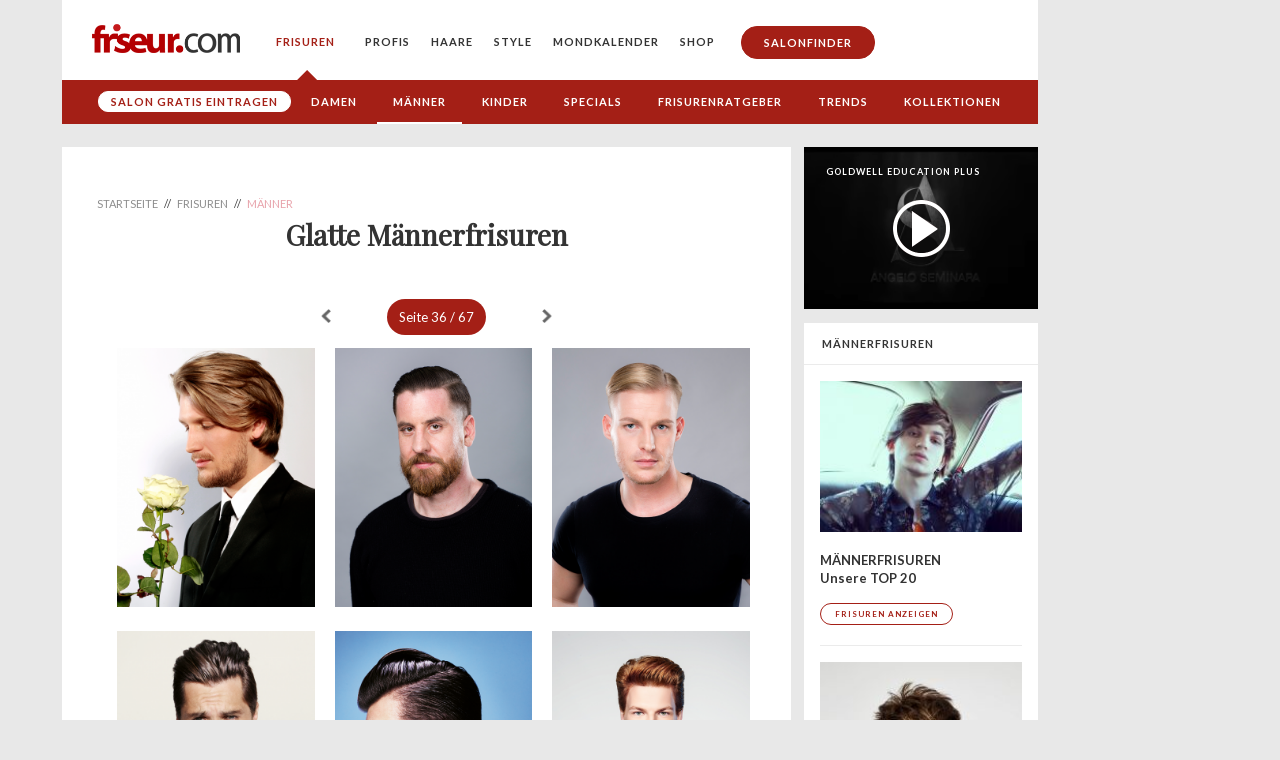

--- FILE ---
content_type: text/html; charset=utf-8
request_url: https://www.friseur.com/frisuren/maenner/glatt?page=35
body_size: 12123
content:
<!DOCTYPE html>
<html class="no-js" lang="de-DE">
  <head>
    <meta charset="utf-8">
    <meta http-equiv="X-UA-Compatible" content="IE=Edge" />

    <meta name="MobileOptimized" content="width">
    <meta name="HandheldFriendly" content="true">
    <meta name="viewport" content="width=device-width, initial-scale=1">
    <meta http-equiv="cleartype" content="on">

    <title>Glatte Männerfrisuren | Friseur.com</title>
    
    <meta http-equiv="Content-Type" content="text/html; charset=utf-8" />
<meta name="description" content="Glatte Frisuren für Männer - In unseren Gallerien finden Sie die passende Frisur für jede Situation ➤ jetzt glatte Frisuren für Männer ansehen!" />
<meta property="og:title" content="Glatte Männerfrisuren" />
<meta name="robots" content="follow,noindex" data-origin="combinated_hairstyle" />
<link rel="prev" href="https://www.friseur.com/frisuren/maenner/glatt?page=34" />
<link rel="next" href="https://www.friseur.com/frisuren/maenner/glatt?page=36" />
<meta property="og:image" content="https://www.friseur.com/sites/default/files/styles/gallery_json_new/public/trends/creuzberg-32545.png?itok=gWQMqobv" />
<meta property="og:image" content="https://www.friseur.com/sites/default/files/styles/gallery_json_new/public/trends/smart-casual-32480.png?itok=M1f4FvWg" />
<meta property="og:image" content="https://www.friseur.com/sites/default/files/styles/gallery_json_new/public/trends/smart-casual-32479.png?itok=VJhpHXf6" />
<meta property="og:image" content="https://www.friseur.com/sites/default/files/styles/gallery_json_new/public/trends/future-wave-32379.png?itok=UFeyBYhG" />
<meta property="og:image" content="https://www.friseur.com/sites/default/files/styles/gallery_json_new/public/trends/urban-sports-32368.png?itok=Nrn5DoIh" />
<meta property="og:image" content="https://www.friseur.com/sites/default/files/styles/gallery_json_new/public/trends/i-am/male-32229.png?itok=WahD2K21" />
<link rel="shortcut icon" href="https://www.friseur.com/sites/all/themes/friseur/favicon.ico" type="image/vnd.microsoft.icon" />
<meta name="generator" content="Drupal 7 (http://drupal.org)" />
<meta property="og:site_name" content="Friseur.com" />
<meta property="og:type" content="article" />
<script>
dataLayer = [{  'content-id': 'frisuren/maenner/glatt/35',  'content-group': 'frisuren/maenner/glatt',  'section': 'galerie_alt',  'professionals': '0',  'viewmode': 'live',  'ads': 'true'  }];
</script>

            <script type="text/javascript" async src="//storage.googleapis.com/adtags/friseur/QMAX_friseur.com_async.js"></script>
    
            <!-- Google Tag Manager -->
        <script>(function(w,d,s,l,i){w[l]=w[l]||[];w[l].push({'gtm.start':
        new Date().getTime(),event:'gtm.js'});var f=d.getElementsByTagName(s)[0],
        j=d.createElement(s),dl=l!='dataLayer'?'&l='+l:'';j.async=true;j.src=
        'https://www.googletagmanager.com/gtm.js?id='+i+dl;f.parentNode.insertBefore(j,f);
        })(window,document,'script','dataLayer','GTM-W7T25M');</script>
        <!-- End Google Tag Manager -->
    
    <link type="text/css" rel="stylesheet" href="https://www.friseur.com/sites/default/files/css/css_7I9hJ4muDBzFjzmHlpPU8DNrUPosifDIEzfVdJGjAK4.css" media="all" />
    
    

    <!--[if lt IE 9]>
      <script src="https://www.friseur.com/sites/all/themes/friseur/js/respond.min.js"></script>
    <![endif]-->
    
    <link rel="apple-touch-icon" href="/apple-touch-icon.png"/>
 
            <!-- Neue Mobile Formate 5.10.2015 -->
        <!-- Neue Formate 16.08.2018 -->
                        
        <!-- New publisher brandnation 2025-08-11 -->
        <script async src="https://pagead2.googlesyndication.com/pagead/js/adsbygoogle.js?client=ca-pub-2028847980550079" crossorigin="anonymous"></script>

    
    <meta property="og:type" content="website" />
    <meta property="fb:pages" content="126000277416658" />

  </head>
  <body class="html not-front not-logged-in no-sidebars page-frisuren page-frisuren-maenner page-frisuren-maenner-glatt children-as-content-blocks-page menu-level-3 combinated-hairstyle-page" >
    
            <!-- Google Tag Manager (noscript) -->
        <noscript><iframe src="https://www.googletagmanager.com/ns.html?id=GTM-W7T25M"
        height="0" width="0" style="display:none;visibility:hidden"></iframe></noscript>
        <!-- End Google Tag Manager (noscript) -->
    
        
<style>
    
  .main-content p + pre {
    margin-top: -20px;
    margin-bottom: 24px;
    font-size: 14px;
    font-family: Lato;
  }


  .page-frisuren .main-content #block-system-main .gallery ul li::before,
  .page-frisuren .main-content #block-system-main ul.pager li::before {
    display: none;
  }
  
  .salondirectory .salonfinder-list-item .details-column .office-hours .oh-current-wrapper {
    display: inline-block;
  }

  .salondirectory .salonfinder-list-item .details-column .office-hours .oh-current-wrapper .oh-current-open {
    display: none;
  }

  .salondirectory .salonfinder-list-item .details-column .office-hours .oh-current-wrapper .oh-current-closed {
    display: inline-block;
  }

  .salondirectory .salonfinder-list-item .details-column .office-hours.is-open .oh-current-wrapper .oh-current-open {
    display: inline-block;
  }

  .salondirectory .salonfinder-list-item .details-column .office-hours.is-open .oh-display .oh-display-label {
    display: none;
  }



  .salondirectory .salonfinder-list-item .details-column .office-hours.is-open .oh-current-wrapper .oh-current-closed {
    display: none;
  }

  p.image-center {

  }

  p.image-center img {
    width: 80%;
    max-width: 400px;
    margin: 0 auto;
    display: block;
  }

  p.image-center + .imagecaption {
    margin: 0 auto;
    margin-top: -12px; 
    margin-bottom: 36px; 
    width: 80%;
    max-width: 400px;
    text-align: center;
    line-height: 1.4;
  }

  section.billboard {
    display: block;
  }
  
  @media all and (max-width: 699px) {
    section.billboard {
      height: 300px;
    }
  }



  body.consent-no .adsbygoogle {
    display: none !important;
  }

  body .custom-user-info {
    display: none;
  }

  body.consent-no .custom-user-info {
    display: block;
  }

  #node-49512 .field-name-body p {
    text-align: justify;
  }

  p sup {
    font-size: 0.7em;
    top: -0.5em;
    position: relative;
  }



  .node-type-top-salon-city .office-hours {
    font-size: 14px;
      line-height: 18px;
      margin-bottom: 24px;
    font-family: Lato;
    color: #333;
  }

  .node-type-top-salon-city .oh-display {
    display: block;
    margin-bottom: 2px;
  }

  .node-type-top-salon-city .oh-display-times,
  .node-type-top-salon-city .oh-display-label {
    display: inline-block;
  }

  @media (min-width: 800px) {
     .node-type-top-salon-city .main-content .text-wrapper {
      padding-left: 35px;
      padding-right: 35px;
      display: flex;
      justify-content: space-between;
    }

    .node-type-top-salon-city .main-content .text-wrapper > div {
      flex: 0 0 30%;
      padding-left: 0;
      padding-right: 0;
    }

    .node-type-top-salon-city .main-content .text-wrapper > p {
      flex: 0 0 60%;
      padding-left: 0;
      padding-right: 0;
    }
  }

  @media all and (max-width: 991px) {
    /*.language-switcher {
      opacity: 1;
      visibility: visible;
      position: absolute;
      top: 4px;
      right: 10px;
      background: transparent;
      height: 100%;
    }

    header {
      position: relative;
    }*/

    header nav > ul > li:last-child {
      padding-bottom: 10px;
    }

    header nav.language-switcher > ul > li > a {
      font-size: 12px;
    }

    header nav.language-switcher > ul {
      display: flex;
      align-items: center;
      flex-wrap: wrap;
      max-width: 165px;
      justify-content: center;
      margin: 0 auto;
      padding-bottom: 20px;
    }

    header nav.language-switcher > ul > li > a {
      border: none;
      padding: 8px;
      margin: 0;
      line-height: 1;
    }

    header nav.language-switcher > ul > li:last-child {
      padding-bottom: 0;
    }
  }

  @media all and (max-width: 385px) {
    .language-switcher {
    }

    header nav.language-switcher > ul > li > a {
      padding: 7px;
    }
  }


@media all and (min-width: 992px) {

  .language-switcher {
    position: relative;
  }

  .language-switcher .menu {
    list-style-type: none;
    margin: 0;
    padding: 0;
    border-radius: 5px;
    position: absolute;
    top: 25px;
    right: 20px;
    z-index: 10;
    overflow: hidden;
    padding-top: 33px;
  }

  .language-switcher .menu li {
    padding: 0;
    transition: background-color 0.3s ease, max-height 0.3s ease-in-out, padding 0.3s ease-in-out;
    overflow: hidden;
    opacity: 0;
    pointer-events: none;
  }

  .language-switcher .menu li.active a {
    color: #a41f16;
  }

  .language-switcher .menu li.active {
  /*  background-color: #f2f2f2;*/
    opacity: 1;
    pointer-events: auto;
    top: 0;
    position: absolute;
    width: 100%;
  }

  .language-switcher .menu li:hover {
    background-color: #f2f2f2;
  }

  .language-switcher .menu li a {
    position: static !important;
    text-decoration: none;
    color: #333;
    transition: color 0.3s ease;
    padding: 10px 20px;
  }

  .language-switcher .menu li a:after {
    display: none !important;
  }

  .language-switcher .menu li a:hover {
    color: #a41f16;
  }

  .language-switcher:hover .menu {
    background-color: #fff;
    box-shadow: 0 4px 8px rgba(0, 0, 0, 0.1);
  }


  .language-switcher:hover .menu li {
    opacity: 1;
    pointer-events: auto;
  }

  @keyframes fadeIn {
    from {
      opacity: 0;
    }
    to {
      opacity: 1;
    }
  }

}




  #node-27330 table td {
    padding: 4px;
    border:  1px solid blacK;
  }

  #node-27330 table tr:first-child td {
    font-weight: bold;
  }


  .no-ads #billboard {
    display: none;
  }

  
</style>



<div id="ip_page_wrapper">
  <div id="ip_content_wrapper">
      
    <!--<div class="publisher-top">
        <div id="leaderboard" class="leaderboard">-->
          	<div id='adslot-leaderboard_1' class='adslot adslot-leaderboard'></div>        <!--</div>
    </div>-->

    <div class="publisher-page-wrapper">
      
      <div class="page-wrapper with-subnav without-subnav-level-3">

          <header>
              <div class="nav-trigger">
                <div class="nav-trigger-1"></div>
                <div class="nav-trigger-2"></div>
              </div>
              <a href="/" class="logo"><img src="/sites/all/themes/friseur/build/img/fc-logo.png"/></a>
              
              	<nav>
	<ul class="menu"><li class="expanded active-trail menu-mlid-3493"><a href="/frisuren" title="Unsere TOP 30 Frisuren" class="active-trail">Frisuren</a><ul class="menu"><li class="first leaf menu-mlid-4145"><a href="/salonfinder?source=mainmenu-fri" class="salon-eintragen-menu">Salon gratis eintragen</a></li>
<li class="leaf has-children menu-mlid-3793"><a href="/frisuren/damen" title="Unsere TOP 25 Damenfrisuren | Platz %P">Damen</a></li>
<li class="leaf has-children active-trail menu-mlid-3458"><a href="/frisuren/maenner" title="Unsere TOP 20 Männerfrisuren | Platz %P" class="active-trail">Männer</a></li>
<li class="leaf has-children menu-mlid-3429"><a href="/frisuren/kinder" title="Kinderfrisuren">Kinder</a></li>
<li class="leaf has-children menu-mlid-3448"><a href="/frisuren/specials" title="Specials">Specials</a></li>
<li class="leaf has-children menu-mlid-1882"><a href="/kostenloser-frisurentest-welche-frisur-passt-zu-mir.html" title="Welche Frisur passt zu mir?">Frisurenratgeber</a></li>
<li class="leaf has-children menu-mlid-3432"><a href="/frisuren/trendfrisuren" title="Unsere TOP 25 Trendfrisuren">Trends</a></li>
<li class="last leaf menu-mlid-3549"><a href="/frisuren/kollektionen">Kollektionen</a></li>
</ul></li>
<li class="collapsed menu-mlid-1617"><a href="/fuer-friseure.html" class="for-professionals">Profis</a></li>
<li class="collapsed menu-mlid-1653"><a href="/rund-ums-haar.html">Haare</a></li>
<li class="collapsed menu-mlid-4108"><a href="/style.html">Style</a></li>
<li class="collapsed menu-mlid-1396"><a href="/mondkalender.html">Mondkalender</a></li>
<li class="leaf menu-mlid-4951"><a href="https://www.friseur.com/c/shop">Shop</a></li>
<li class="last leaf menu-mlid-1598"><a href="/friseure" onClick="dataLayer.push({  'event': 'tracking-interne-verlinkung',  'interne-verlinkung-category': 'salonfinder',  'interne-verlinkung-action': 'header',  'interne-verlinkung-label': 'https://www.friseur.com/friseure' });" class="salonfinder highlight">Salonfinder</a></li>
</ul></nav>          </header>
                      
                        <section class="subnav">
                  <nav>
                      	<nav>
	<ul class="menu"><li class="first leaf menu-mlid-4145"><a href="/salonfinder?source=mainmenu-fri" class="salon-eintragen-menu">Salon gratis eintragen</a></li>
<li class="leaf has-children menu-mlid-3793"><a href="/frisuren/damen" title="Unsere TOP 25 Damenfrisuren | Platz %P">Damen</a></li>
<li class="leaf has-children active-trail menu-mlid-3458"><a href="/frisuren/maenner" title="Unsere TOP 20 Männerfrisuren | Platz %P" class="active-trail">Männer</a></li>
<li class="leaf has-children menu-mlid-3429"><a href="/frisuren/kinder" title="Kinderfrisuren">Kinder</a></li>
<li class="leaf has-children menu-mlid-3448"><a href="/frisuren/specials" title="Specials">Specials</a></li>
<li class="leaf has-children menu-mlid-1882"><a href="/kostenloser-frisurentest-welche-frisur-passt-zu-mir.html" title="Welche Frisur passt zu mir?">Frisurenratgeber</a></li>
<li class="leaf has-children menu-mlid-3432"><a href="/frisuren/trendfrisuren" title="Unsere TOP 25 Trendfrisuren">Trends</a></li>
<li class="last leaf menu-mlid-3549"><a href="/frisuren/kollektionen">Kollektionen</a></li>
</ul></nav>                  </nav>
              </section>
                    

          <section>
                        </section>

                      <section id="billboard" class="billboard">
                	<div id='adslot-billboard_1' class='adslot adslot-billboard'>
      <!-- Beginning Async AdSlot 2 for Ad unit Friseur_GmbH/friseur.com/bs_unten/pos1  ### size:  [[728,90],[970,90],[970,250],[800,250],[900,250],[320,50],[320,75],[320,75],[320,100],[320,150],'fluid'] -->
      <!-- Adslot's refresh function: googletag.pubads().refresh([gptadslots[2]]) -->
      <div class='adslot-qm' id='div-gpt-ad-364310162361713456-2'>
      </div>
      <!-- End AdSlot 2 -->
        </div>            </section>
          
                        <div class="pre-content-ad">
                  	<div id='pre-content-ad' class='banner banner-pre-content-ad'></div>              </div>
          
          
          
          <section>
                                  </section>

          
            <section class="primary-content">
              <div class="main-column">
                
                                                              
                      <div id="leaderboard_content" class="leaderboard_content"></div>
                      <div class="main-content">     
                          

                        <div class="breadcrumb" itemscope itemtype="http://schema.org/BreadcrumbList"><span itemprop="itemListElement" itemscope itemtype="http://schema.org/ListItem"><a itemprop="item" href="/"><span itemprop="name">Startseite</span><span itemprop="position" content="1"/></a></span> // <span itemprop="itemListElement" itemscope itemtype="http://schema.org/ListItem"><a itemprop="item" href="/frisuren" title="Unsere TOP 30 Frisuren"><span itemprop="name">Frisuren</span><span itemprop="position" content="2"/></a></span> // <span itemprop="itemListElement" itemscope itemtype="http://schema.org/ListItem"><a itemprop="item" href="/frisuren/maenner" title="Unsere TOP 20 Männerfrisuren | Platz %P"><span itemprop="name">Männer</span><span itemprop="position" content="3"/></a></span></div>                        
                        <h1>Glatte Männerfrisuren</h1>
                        
                        	<div id="block-system-main" class="block block-system">

      
  <div class="content">
    <div class="detail top-pager"><div class="item-list"><ul class="pager"><li class="pager-previous first"><a href="/frisuren/maenner/glatt?page=34">« zurück</a></li>
<li class="pager-current"><span class='imagelabel'>Seite</span>  36 / 67 </li>
<li class="pager-next last"><a href="/frisuren/maenner/glatt?page=36">weiter »</a></li>
</ul></div></div><div class="gallery module"><div class="item-list"><ul class="images"><li class="first"><a href="/frisuren/maenner/glatt/detail?page=210#content" class="view"><div class="field-content"><img class="nid-32545" src="https://www.friseur.com/sites/default/files/styles/gallery_preview_4/public/trends/creuzberg-32545.png?itok=6iFErrWS" alt="" title=""/></div><span class="zoom"></span></a></li>
<li><a href="/frisuren/maenner/glatt/detail?page=211#content" class="view"><div class="field-content"><img class="nid-32480" src="https://www.friseur.com/sites/default/files/styles/gallery_preview_4/public/trends/smart-casual-32480.png?itok=Iui2i65S" alt="" title=""/></div><span class="zoom"></span></a></li>
<li><a href="/frisuren/maenner/glatt/detail?page=212#content" class="view"><div class="field-content"><img class="nid-32479" src="https://www.friseur.com/sites/default/files/styles/gallery_preview_4/public/trends/smart-casual-32479.png?itok=a-YYHG-g" alt="" title=""/></div><span class="zoom"></span></a></li>
<li><a href="/frisuren/maenner/glatt/detail?page=213#content" class="view"><div class="field-content"><img class="nid-32379" src="https://www.friseur.com/sites/default/files/styles/gallery_preview_4/public/trends/future-wave-32379.png?itok=DxTuF7_G" alt="" title=""/></div><span class="zoom"></span></a></li>
<li><a href="/frisuren/maenner/glatt/detail?page=214#content" class="view"><div class="field-content"><img class="nid-32368" src="https://www.friseur.com/sites/default/files/styles/gallery_preview_4/public/trends/urban-sports-32368.png?itok=NgJogHs3" alt="" title=""/></div><span class="zoom"></span></a></li>
<li class="last"><a href="/frisuren/maenner/glatt/detail?page=215#content" class="view"><div class="field-content"><img class="nid-32229" src="https://www.friseur.com/sites/default/files/styles/gallery_preview_4/public/trends/i-am/male-32229.png?itok=_yvZHbME" alt="" title=""/></div><span class="zoom"></span></a></li>
</ul></div></div><div class="item-list"><ul class="pager"><li class="pager-previous first"><a href="/frisuren/maenner/glatt?page=34">« zurück</a></li>
<li class="pager-current"><span class='imagelabel'>Seite</span>  36 / 67 </li>
<li class="pager-next last"><a href="/frisuren/maenner/glatt?page=36">weiter »</a></li>
</ul></div><div class='combinated-hairstyle-category-footer'><div class='combinated-hairstyle-category-text'></div></div>  </div>
</div>
                    </div>
                      


                      

                
                                        <div class="bottom-content-ad" style="margin-bottom: 12px;">
                          	<!-- ad region bottom-content-ad disabled -->                      </div>
                  
                  

                                                              <div class="main-content-2 bottom-content-nl-signup" style="background-color: #b0b7bf; background-size: cover; background-position: bottom right; background-image: url('/sites/all/themes/friseur/newsletter-teaser-2019-10.jpg');">
                            <form action="https://friseur.us9.list-manage.com/subscribe/post?u=73356f0d740cc9f804ed1c274&amp;id=e8282eb98e" method="post" id="mc-embedded-subscribe-form-content" name="mc-embedded-subscribe-form" class="validate" target="_blank" novalidate>
                              <input type="hidden" name="SOURCE" value="inline-artikel frisuren/maenner/glatt"/>
                              <div id="mc_embed_signup_scroll">
                              <h2>Hat Ihnen der Beitrag gefallen?</h2>
                              <p>Dann abonnieren Sie jetzt den Friseur.com Profi-Newsletter.</p>
                              <ul>
                              <li>✓ Newsletter mit wichtigen Tipps für mehr Umsatz</li>
                              <li>✓ Aktuelle Branchen-News und Beauty-Trends</li>
                              <li>✓ Kostenlos und jederzeit abbestellbar</li>
                              </ul>

                          <div class="mc-field-group form-item form-type-textfield">
                            <input type="email" placeholder="Ihre E-Mail-Adresse" value="" name="EMAIL" class="required email" id="mce-EMAIL">
                          </div>

                          <!-- real people should not fill this in and expect good things - do not remove this or risk form bot signups-->
                              <div style="position: absolute; left: -5000px;" aria-hidden="true"><input type="text" name="b_73356f0d740cc9f804ed1c274_e8282eb98e" tabindex="-1" value=""></div>
                              <div class="form-actions"><input type="submit" value="Kostenlosen Newsletter anfordern" name="subscribe" id="mc-embedded-subscribe" class="button form-submit"></div>
                              </div>
                          </form>
                        </div>
                                      
                  
                  
                                        <div class="box-group">
                          <h2>Neu auf Friseur.com</h2>
                          
  <a href="/news/branchen-news/ausgezeichnetes-verantwortungsbewusstsein-great-lengths-spa-benefit-company-als-b"  class="box teaser box-news nid-60011 ">
            <div class="image">
              <img loading="lazy" width="195" height="153" src="https://www.friseur.com/sites/default/files/styles/380x264/public/preview-images/great-lengths_b-corp_neu.png?itok=3a3xRVN7"/>
            </div>
            <div class="text">
              
              <div class="label">Branchen-News</div><div class="text-inner">
                <div class="headline">Ausgezeichnetes Verantwortungsbewusstsein: Great Lengths S.p.A. Benefit Company als B Corp re-zertifiziert</div>
                <p>Abermals erhielt die Great Lengths S.p.A. Benefit Company als einziger Hersteller von Haarverlängerungen eine Auszeichnung als Benefit Corporation. Das gemeinnützige B Lab bestätigt dem Unternehmen diesmal eine noch bessere Punktzahl: Statt bisher 103,0 konnten bei der Re-Zertifizierung 113,9 Punkte erreicht werden. Die B-Corp-Zertifizierung selbst steht bereits für hohe makroethische Standards.</p>
              </div>
              <div class="meta">
                <div class="date">19.01.2026</div>
              </div>
              
            </div>
          </a>
  


  
  <a href="/news/events/gl-clubbing-afterwork-trifft-auf-extensions-exklusives-event-format-fuer-stylistinnen"  class="box teaser box-news nid-60010 ">
            <div class="image">
              <img loading="lazy" width="195" height="153" src="https://www.friseur.com/sites/default/files/styles/380x264/public/preview-images/great-lengths_gl-clubbing.png?itok=-qIUqlTm"/>
            </div>
            <div class="text">
              
              <div class="label">Events</div><div class="text-inner">
                <div class="headline">GL Clubbing: Afterwork trifft auf Extensions - Exklusives Event-Format für StylistInnen</div>
                <p>Mit GL Clubbing schafft Great Lengths eine neue Afterwork-Inspiration, die StylistInnen in die Welt der Extensions eintauchen lässt. In einer entspannten Clubbing-Location verbindet dasFormat Education, Innovation und Community. Bei Look-&-Learn-Live-Sessions zeigen Great Lengths-ExpertInnen die Einarbeitung von Extensions mit Bondings, Tapes und Wefts. Damit eignet sich GL Clubbing ideal für</p>
              </div>
              <div class="meta">
                <div class="date">19.01.2026</div>
              </div>
              
            </div>
          </a>
  


  
  <a href="/news/produkt-news/wella-professionals-praesentiert-color-xpress-shading-color-xpress-2in1-service"  class="box teaser box-news nid-60009 ">
            <div class="image">
              <img loading="lazy" width="195" height="153" src="https://www.friseur.com/sites/default/files/styles/380x264/public/preview-images/tmpimageup_p4yakf.jpg?itok=NsyWVDRq"/>
            </div>
            <div class="text">
              
              <div class="label">Produkt-News</div><div class="text-inner">
                <div class="headline">WELLA PROFESSIONALS PRÄSENTIERT: COLOR XPRESS SHADING & COLOR XPRESS 2IN1 SERVICE – EIN NEUES KAPITEL FÜR EXPRESS-SERVICES 2026</div>
                <p>Als Nr. 1 Salonfarbmarke* setzt Wella Professionals erneut Maßstäbe in Effizienz, Ergebnisqualität und Umsatzpotenzial. Nach dem erfolgreichen Launch von COLOR XPRESS – der Zeitrevolution des Färbens¹ – erweitert die Marke ihr Portfolio nun um zwei neue Services: Den COLOR XPRESS Shading Service, eine speziell für Männer entwickelte Graukaschierung, und den COLOR XPRESS 2in1 Service, der Ansatz</p>
              </div>
              <div class="meta">
                <div class="date">19.01.2026</div>
              </div>
              
            </div>
          </a>
  


                                                  </div>
                  
                  

                                      <div class="box-group">
                      <h2>Top Salons</h2>
                      

  <a href="/die-top-5-friseure-muenchen.html"  class="box teaser box-page nid-44830 ">
            <div class="image">
              <img loading="lazy" width="195" height="153" src="https://www.friseur.com/sites/default/files/styles/380x264/public/fotolia_137175645_munchen.jpg?itok=rsiETicp"/>
            </div>
            <div class="text">
              
              <div class="text-inner">
                <div class="headline">Die Top 5 Friseure in München</div>
                <p>Schnipp Schnapp - Haare ab! Wir präsentieren euch die tollsten Friseure in München.
Oft hat man einfach den Drang zu einer gewissen Veränderung - und wie könnte man diesem Wunsch besser Rechnung tragen, als mit einer total schicken, neuen Trendfrisur! Friseursalons gibt es in München zu Hauf aber welcher ist der richtige? Unsere Liste an Top-Friseuren erleichtert euch die Qual der Wahl.</p>
              </div>
              <div class="meta">
                <div class="date">09.01.2019</div>
              </div>
              
            </div>
          </a>
  
  

  <a href="/top-friseure-frankfurt.html"  class="box teaser box-page nid-44834 ">
            <div class="image">
              <img loading="lazy" width="195" height="153" src="https://www.friseur.com/sites/default/files/styles/380x264/public/frankfurt.jpg?itok=UxND9I1v"/>
            </div>
            <div class="text">
              
              <div class="text-inner">
                <div class="headline">Die Top 3 Friseure in Frankfurt</div>
                <p>Ob chic oder trendy, ob klassisch-elegant oder lässig: An Stil und Styles mangelt es Frankfurt garantiert nicht.</p>
              </div>
              <div class="meta">
                <div class="date">10.01.2019</div>
              </div>
              
            </div>
          </a>
  
  

  <a href="/top-friseure-berlin.html"  class="box teaser box-page nid-44835 ">
            <div class="image">
              <img loading="lazy" width="195" height="153" src="https://www.friseur.com/sites/default/files/styles/380x264/public/berlin.jpg?itok=oz4CZzxc"/>
            </div>
            <div class="text">
              
              <div class="text-inner">
                <div class="headline">Die Top 3 Friseure in Berlin</div>
                <p>Fashion Hauptstadt, neues New York, City of Trends – mit wie vielen Lobesworten hat man Berlin nicht schon überhäuft! Zu Recht, denn in Berlin steppt der Bär und dort spielt die Musik. Auch in haarigen Angelegenheiten hat die Hauptstadt die Nase vorn – mit Salons, in denen Trends geboren werden und wo sich Styles und Stylisten aus der ganzen Welt feiern lassen. Hier findet ihr Salons, die zu den</p>
              </div>
              <div class="meta">
                <div class="date">10.01.2019</div>
              </div>
              
            </div>
          </a>
  
  

  <a href="/top-friseure-duesseldorf.html"  class="box teaser box-page nid-44836 ">
            <div class="image">
              <img loading="lazy" width="195" height="153" src="https://www.friseur.com/sites/default/files/styles/380x264/public/duesseldorf.jpg?itok=P0pIz8kP"/>
            </div>
            <div class="text">
              
              <div class="text-inner">
                <div class="headline">Die Top 3 Friseure in Düsseldorf</div>
                <p>Ob Shopping auf der Kö, Bummeln durch die Altstadt oder unterwegs in einem der angesagten Szeneviertel: So viele unterschiedliche Facetten wie Düsseldorf haben nur wenige Städte Deutschlands! Das Spektrum reicht von elegant bis hip und von hochpreisig bis total ok. Und deshalb findet man in dieser Metropole sowohl anerkannte Größen in Sachen Hair Styling als auch viele trendige Salons, die ihr</p>
              </div>
              <div class="meta">
                <div class="date">10.01.2019</div>
              </div>
              
            </div>
          </a>
  
  

  <a href="/die-top-3-friseure-hamburg.html"  class="box teaser box-page nid-45210 ">
            <div class="image">
              <img loading="lazy" width="195" height="153" src="https://www.friseur.com/sites/default/files/styles/380x264/public/hamburg.jpg?itok=wL4YqSxH"/>
            </div>
            <div class="text">
              
              <div class="text-inner">
                <div class="headline">Die Top 3 Friseure in Hamburg</div>
                <p>Steife Brise im hohen Norden, aber das Haar sitzt! Die besten Friseure Hamburgs</p>
              </div>
              <div class="meta">
                <div class="date">28.02.2019</div>
              </div>
              
            </div>
          </a>
  
  

  <a href="/top-friseure-stuttgart.html"  class="box teaser box-page nid-45248 ">
            <div class="image">
              <img loading="lazy" width="195" height="153" src="https://www.friseur.com/sites/default/files/styles/380x264/public/stuttgart.jpg?itok=6ox6SLez"/>
            </div>
            <div class="text">
              
              <div class="text-inner">
                <div class="headline">Die Top 3 Friseure in Stuttgart</div>
                <p>In Stuttgart kann man alles außer Hochdeutsch? Durchaus möglich. Was Friseure in Stuttgart aber ganz bestimmt beherrschen, ist tolles Hairstyling! Doch auch in Sachen Haareschneiden und gute Beratung haben Stuttgarter Friseure die Nase vorn. Vom Edelcoiffeur in Bestlage bis hin zum kreativen Alleskönner bleiben in keine Wünsche offen, wenn es um Haare und Beauty geht. Unsere Auswahl der Top</p>
              </div>
              <div class="meta">
                <div class="date">11.03.2019</div>
              </div>
              
            </div>
          </a>
  
                      </div>
                  
                
              </div>
              
              
                <div class="sidebar-column">
                  

                  	<div id='sidebar-banner-1' class='banner banner-sidebar-banner-1'></div>                  
                  
                  

                                                            
                                                            
                                    
                                                            <a target="" href="/video/goldwell-education-plus.html" class="box video-small box-video nid-50458 halfheight last">

      <div class="image" style="background-image: url(https://www.friseur.com/sites/default/files/styles/227x162/public/angelo-seminara.png?itok=7EQPi7I2); ">
      </div>
      <div class="text">
        <div class="label">Video</div>
        <div class="text-inner">
          <div class="headline">Goldwell Education Plus</div>
          
        </div>
        
      </div>

    </a>                                       
                  <div class="box teaser-hairstyle "><div class="teaser-headline">Männerfrisuren</div><div class="teaser-content"><a href="/frisuren/maenner" class="teaser-item">
      <div class="teaser-item-image">

        <picture>
          <source media="(min-width: 400px)" srcset="https://www.friseur.com/sites/default/files/styles/195x146a/public/trends/jose-urrutia-travel-2022-49958.png?itok=eDQCSugM 1x, https://www.friseur.com/sites/default/files/styles/390x292a/public/trends/jose-urrutia-travel-2022-49958.png?itok=_l0pCL4I 2x">
          <source srcset="https://www.friseur.com/sites/default/files/styles/150x112a/public/trends/jose-urrutia-travel-2022-49958.png?itok=HItvVJGF 1x, https://www.friseur.com/sites/default/files/styles/300x224a/public/trends/jose-urrutia-travel-2022-49958.png?itok=I4sBfP0U 2x">
          <img loading="lazy" width="195" height="153" src="https://www.friseur.com/sites/default/files/styles/150x112a/public/trends/jose-urrutia-travel-2022-49958.png?itok=HItvVJGF"/>
        </picture>


      </div>
      <div class="teaser-item-title">          
        Männerfrisuren
      </div>
      <div class="teaser-item-text">
        Unsere TOP 20
      </div>

      <div class="button">
        Frisuren anzeigen
      </div>
    </a> 
     <a href="/frisuren/maenner/kurzhaarfrisuren" class="teaser-item">
      <div class="teaser-item-image">

        <picture>
          <source media="(min-width: 400px)" srcset="https://www.friseur.com/sites/default/files/styles/195x146a/public/trends/keller-school-keller-school-praesentiert-die-kollektion-2017/2018-33977.jpg?itok=EcCX5cpr 1x, https://www.friseur.com/sites/default/files/styles/390x292a/public/trends/keller-school-keller-school-praesentiert-die-kollektion-2017/2018-33977.jpg?itok=tlkrq1zF 2x">
          <source srcset="https://www.friseur.com/sites/default/files/styles/150x112a/public/trends/keller-school-keller-school-praesentiert-die-kollektion-2017/2018-33977.jpg?itok=RT3sVS29 1x, https://www.friseur.com/sites/default/files/styles/300x224a/public/trends/keller-school-keller-school-praesentiert-die-kollektion-2017/2018-33977.jpg?itok=SODqrmic 2x">
          <img loading="lazy" width="195" height="153" src="https://www.friseur.com/sites/default/files/styles/150x112a/public/trends/keller-school-keller-school-praesentiert-die-kollektion-2017/2018-33977.jpg?itok=RT3sVS29"/>
        </picture>


      </div>
      <div class="teaser-item-title">          
        Kurzhaarfrisuren
      </div>
      <div class="teaser-item-text">
        Unsere TOP 25 für Männer
      </div>

      <div class="button">
        Frisuren anzeigen
      </div>
    </a> 
     <a href="/frisuren/maenner/bart" class="teaser-item">
      <div class="teaser-item-image">

        <picture>
          <source media="(min-width: 400px)" srcset="https://www.friseur.com/sites/default/files/styles/195x146a/public/trends/mods-hair-trendfrisuren-fuer-ihn-2019-46500.png?itok=igFKazkA 1x, https://www.friseur.com/sites/default/files/styles/390x292a/public/trends/mods-hair-trendfrisuren-fuer-ihn-2019-46500.png?itok=MWFtzfY5 2x">
          <source srcset="https://www.friseur.com/sites/default/files/styles/150x112a/public/trends/mods-hair-trendfrisuren-fuer-ihn-2019-46500.png?itok=vjOiEJAE 1x, https://www.friseur.com/sites/default/files/styles/300x224a/public/trends/mods-hair-trendfrisuren-fuer-ihn-2019-46500.png?itok=lpoXwG_a 2x">
          <img loading="lazy" width="195" height="153" src="https://www.friseur.com/sites/default/files/styles/150x112a/public/trends/mods-hair-trendfrisuren-fuer-ihn-2019-46500.png?itok=vjOiEJAE"/>
        </picture>


      </div>
      <div class="teaser-item-title">          
        Bartfrisuren
      </div>
      <div class="teaser-item-text">
        Unsere TOP 10
      </div>

      <div class="button">
        Frisuren anzeigen
      </div>
    </a> 
     <a href="/frisuren/maenner/undercut" class="teaser-item">
      <div class="teaser-item-image">

        <picture>
          <source media="(min-width: 400px)" srcset="https://www.friseur.com/sites/default/files/styles/195x146a/public/trends/frontlook-surface-two-2018-41980.png?itok=nJLl49La 1x, https://www.friseur.com/sites/default/files/styles/390x292a/public/trends/frontlook-surface-two-2018-41980.png?itok=oK8NBvWM 2x">
          <source srcset="https://www.friseur.com/sites/default/files/styles/150x112a/public/trends/frontlook-surface-two-2018-41980.png?itok=-cOvFwv1 1x, https://www.friseur.com/sites/default/files/styles/300x224a/public/trends/frontlook-surface-two-2018-41980.png?itok=iA9JKhrD 2x">
          <img loading="lazy" width="195" height="153" src="https://www.friseur.com/sites/default/files/styles/150x112a/public/trends/frontlook-surface-two-2018-41980.png?itok=-cOvFwv1"/>
        </picture>


      </div>
      <div class="teaser-item-title">          
        Undercut Frisuren
      </div>
      <div class="teaser-item-text">
        Unsere TOP 15 für Männer
      </div>

      <div class="button">
        Frisuren anzeigen
      </div>
    </a> 
     <a href="/frisuren/maenner/mittellange-haare" class="teaser-item">
      <div class="teaser-item-image">

        <picture>
          <source media="(min-width: 400px)" srcset="https://www.friseur.com/sites/default/files/styles/195x146a/public/trends/nyce-around-world-die-nyce-collection-2018-35109.png?itok=kTjYZ4Ho 1x, https://www.friseur.com/sites/default/files/styles/390x292a/public/trends/nyce-around-world-die-nyce-collection-2018-35109.png?itok=nhte0oUP 2x">
          <source srcset="https://www.friseur.com/sites/default/files/styles/150x112a/public/trends/nyce-around-world-die-nyce-collection-2018-35109.png?itok=XDQ__vp5 1x, https://www.friseur.com/sites/default/files/styles/300x224a/public/trends/nyce-around-world-die-nyce-collection-2018-35109.png?itok=NPSaTJfN 2x">
          <img loading="lazy" width="195" height="153" src="https://www.friseur.com/sites/default/files/styles/150x112a/public/trends/nyce-around-world-die-nyce-collection-2018-35109.png?itok=XDQ__vp5"/>
        </picture>


      </div>
      <div class="teaser-item-title">          
        Mittellange frisuren
      </div>
      <div class="teaser-item-text">
        Unsere TOP 25 für Männer
      </div>

      <div class="button">
        Frisuren anzeigen
      </div>
    </a> 
    </div>
    
    <!--<a href="/frisuren" class="teaser-read-more">Alle Frisuren</a>-->

  </div>                  
                  <!-- ad region side-banner disabled -->
                  
                  
                    <div class="box teaser-hairstyle "><div class="teaser-headline">Männerfrisuren</div><div class="teaser-content"><a href="/frisuren/maenner" class="teaser-item">
      <div class="teaser-item-image">

        <picture>
          <source media="(min-width: 400px)" srcset="https://www.friseur.com/sites/default/files/styles/195x146a/public/trends/jose-urrutia-travel-2022-49958.png?itok=eDQCSugM 1x, https://www.friseur.com/sites/default/files/styles/390x292a/public/trends/jose-urrutia-travel-2022-49958.png?itok=_l0pCL4I 2x">
          <source srcset="https://www.friseur.com/sites/default/files/styles/150x112a/public/trends/jose-urrutia-travel-2022-49958.png?itok=HItvVJGF 1x, https://www.friseur.com/sites/default/files/styles/300x224a/public/trends/jose-urrutia-travel-2022-49958.png?itok=I4sBfP0U 2x">
          <img loading="lazy" width="195" height="153" src="https://www.friseur.com/sites/default/files/styles/150x112a/public/trends/jose-urrutia-travel-2022-49958.png?itok=HItvVJGF"/>
        </picture>


      </div>
      <div class="teaser-item-title">          
        Männerfrisuren
      </div>
      <div class="teaser-item-text">
        Unsere TOP 20
      </div>

      <div class="button">
        Frisuren anzeigen
      </div>
    </a> 
     <a href="/frisuren/maenner/kurzhaarfrisuren" class="teaser-item">
      <div class="teaser-item-image">

        <picture>
          <source media="(min-width: 400px)" srcset="https://www.friseur.com/sites/default/files/styles/195x146a/public/trends/keller-school-keller-school-praesentiert-die-kollektion-2017/2018-33977.jpg?itok=EcCX5cpr 1x, https://www.friseur.com/sites/default/files/styles/390x292a/public/trends/keller-school-keller-school-praesentiert-die-kollektion-2017/2018-33977.jpg?itok=tlkrq1zF 2x">
          <source srcset="https://www.friseur.com/sites/default/files/styles/150x112a/public/trends/keller-school-keller-school-praesentiert-die-kollektion-2017/2018-33977.jpg?itok=RT3sVS29 1x, https://www.friseur.com/sites/default/files/styles/300x224a/public/trends/keller-school-keller-school-praesentiert-die-kollektion-2017/2018-33977.jpg?itok=SODqrmic 2x">
          <img loading="lazy" width="195" height="153" src="https://www.friseur.com/sites/default/files/styles/150x112a/public/trends/keller-school-keller-school-praesentiert-die-kollektion-2017/2018-33977.jpg?itok=RT3sVS29"/>
        </picture>


      </div>
      <div class="teaser-item-title">          
        Kurzhaarfrisuren
      </div>
      <div class="teaser-item-text">
        Unsere TOP 25 für Männer
      </div>

      <div class="button">
        Frisuren anzeigen
      </div>
    </a> 
     <a href="/frisuren/maenner/bart" class="teaser-item">
      <div class="teaser-item-image">

        <picture>
          <source media="(min-width: 400px)" srcset="https://www.friseur.com/sites/default/files/styles/195x146a/public/trends/mods-hair-trendfrisuren-fuer-ihn-2019-46500.png?itok=igFKazkA 1x, https://www.friseur.com/sites/default/files/styles/390x292a/public/trends/mods-hair-trendfrisuren-fuer-ihn-2019-46500.png?itok=MWFtzfY5 2x">
          <source srcset="https://www.friseur.com/sites/default/files/styles/150x112a/public/trends/mods-hair-trendfrisuren-fuer-ihn-2019-46500.png?itok=vjOiEJAE 1x, https://www.friseur.com/sites/default/files/styles/300x224a/public/trends/mods-hair-trendfrisuren-fuer-ihn-2019-46500.png?itok=lpoXwG_a 2x">
          <img loading="lazy" width="195" height="153" src="https://www.friseur.com/sites/default/files/styles/150x112a/public/trends/mods-hair-trendfrisuren-fuer-ihn-2019-46500.png?itok=vjOiEJAE"/>
        </picture>


      </div>
      <div class="teaser-item-title">          
        Bartfrisuren
      </div>
      <div class="teaser-item-text">
        Unsere TOP 10
      </div>

      <div class="button">
        Frisuren anzeigen
      </div>
    </a> 
     <a href="/frisuren/maenner/undercut" class="teaser-item">
      <div class="teaser-item-image">

        <picture>
          <source media="(min-width: 400px)" srcset="https://www.friseur.com/sites/default/files/styles/195x146a/public/trends/frontlook-surface-two-2018-41980.png?itok=nJLl49La 1x, https://www.friseur.com/sites/default/files/styles/390x292a/public/trends/frontlook-surface-two-2018-41980.png?itok=oK8NBvWM 2x">
          <source srcset="https://www.friseur.com/sites/default/files/styles/150x112a/public/trends/frontlook-surface-two-2018-41980.png?itok=-cOvFwv1 1x, https://www.friseur.com/sites/default/files/styles/300x224a/public/trends/frontlook-surface-two-2018-41980.png?itok=iA9JKhrD 2x">
          <img loading="lazy" width="195" height="153" src="https://www.friseur.com/sites/default/files/styles/150x112a/public/trends/frontlook-surface-two-2018-41980.png?itok=-cOvFwv1"/>
        </picture>


      </div>
      <div class="teaser-item-title">          
        Undercut Frisuren
      </div>
      <div class="teaser-item-text">
        Unsere TOP 15 für Männer
      </div>

      <div class="button">
        Frisuren anzeigen
      </div>
    </a> 
     <a href="/frisuren/maenner/mittellange-haare" class="teaser-item">
      <div class="teaser-item-image">

        <picture>
          <source media="(min-width: 400px)" srcset="https://www.friseur.com/sites/default/files/styles/195x146a/public/trends/nyce-around-world-die-nyce-collection-2018-35109.png?itok=kTjYZ4Ho 1x, https://www.friseur.com/sites/default/files/styles/390x292a/public/trends/nyce-around-world-die-nyce-collection-2018-35109.png?itok=nhte0oUP 2x">
          <source srcset="https://www.friseur.com/sites/default/files/styles/150x112a/public/trends/nyce-around-world-die-nyce-collection-2018-35109.png?itok=XDQ__vp5 1x, https://www.friseur.com/sites/default/files/styles/300x224a/public/trends/nyce-around-world-die-nyce-collection-2018-35109.png?itok=NPSaTJfN 2x">
          <img loading="lazy" width="195" height="153" src="https://www.friseur.com/sites/default/files/styles/150x112a/public/trends/nyce-around-world-die-nyce-collection-2018-35109.png?itok=XDQ__vp5"/>
        </picture>


      </div>
      <div class="teaser-item-title">          
        Mittellange frisuren
      </div>
      <div class="teaser-item-text">
        Unsere TOP 25 für Männer
      </div>

      <div class="button">
        Frisuren anzeigen
      </div>
    </a> 
    </div>
    
    <a href="/frisuren" class="teaser-read-more">Alle Frisuren</a>

  </div>
                    	<div id='sidebar-banner-2' class='banner banner-sidebar-banner-2'></div>
                                          
    <div class="box nl-signup ">
      <div class="headline">
        Newsletter
      </div> 
      <div class="text">
        Kostenlos anfordern und News aus der Friseurbranche erhalten:
      </div> 

      <form action="https://friseur.us9.list-manage.com/subscribe/post?u=73356f0d740cc9f804ed1c274&amp;id=e8282eb98e" method="post" id="mc-embedded-subscribe-form-widget" name="mc-embedded-subscribe-form" target="_blank">
        <div class="form-group">
          <!-- <input type="hidden" name="type" value="friseur"/> -->
          <input type="hidden" name="SOURCE" value="content-widget frisuren/maenner/glatt"/>
          <input type="email" value="" name="EMAIL"  placeholder="E-Mail-Adresse"/>
          <input type="submit" value="eintragen" />
        </div>
        <div style="position: absolute; left: -5000px;" aria-hidden="true"><input type="text" name="b_73356f0d740cc9f804ed1c274_e8282eb98e" tabindex="-1" value=""></div>
      </form> 

      <div class="subtext">
        Sie können sich jederzeit wieder abmelden. <br/>Mehr über unseren <a href=" /datenschutzerklaerung.html">Datenschutz</a>.
      </div> 
    </div>
                          
                                          <div class="box teaser-mondkalender">
        <div class="mondkalender-header">
          <!--<a href="#" class="month-prev">zurück</a>-->
          <div class="month">Mondkalender</div>
          <!--<a href="#" class="month-next">weiter</a>-->
        </div>
        <div class="mondkalender-content">
          
      <a title="Sternzeichen: Fische, Mond: Zunehmend" href="/zunehmend_fische.html" class="mondkalender-day mondkalender-day-1">
        <div class="icon sternzeichen-fische mond-zunehmend">
          Fische
        </div>
        <div class="name">
          Donnerstag
        </div>
        <div class="date">
          22.1.
        </div>
      </a>
      
      <a title="Sternzeichen: Fische, Mond: Zunehmend" href="/zunehmend_fische.html" class="mondkalender-day mondkalender-day-1">
        <div class="icon sternzeichen-fische mond-zunehmend">
          Fische
        </div>
        <div class="name">
          Freitag
        </div>
        <div class="date">
          23.1.
        </div>
      </a>
      
      <a title="Sternzeichen: Widder, Mond: Zunehmend" href="/zunehmend_widder.html" class="mondkalender-day mondkalender-day-1">
        <div class="icon sternzeichen-widder mond-zunehmend">
          Widder
        </div>
        <div class="name">
          Samstag
        </div>
        <div class="date">
          24.1.
        </div>
      </a>
      
      <a title="Sternzeichen: Widder, Mond: Zunehmend" href="/zunehmend_widder.html" class="mondkalender-day mondkalender-day-1">
        <div class="icon sternzeichen-widder mond-zunehmend">
          Widder
        </div>
        <div class="name">
          Sonntag
        </div>
        <div class="date">
          25.1.
        </div>
      </a>
      
      <a title="Sternzeichen: Stier, Mond: Zunehmend" href="/zunehmend_stier.html" class="mondkalender-day mondkalender-day-1">
        <div class="icon sternzeichen-stier mond-zunehmend">
          Stier
        </div>
        <div class="name">
          Montag
        </div>
        <div class="date">
          26.1.
        </div>
      </a>
      
      <a title="Sternzeichen: Stier, Mond: Zunehmend" href="/zunehmend_stier.html" class="mondkalender-day mondkalender-day-1">
        <div class="icon sternzeichen-stier mond-zunehmend">
          Stier
        </div>
        <div class="name">
          Dienstag
        </div>
        <div class="date">
          27.1.
        </div>
      </a>
      
        </div>
        <div class="mondkalender-footer">
          <a href="/mondkalender.html" class="read-more">Mehr anzeigen</a>
        </div>

      </div>
                          
                                          <a target="" href="/video/stylecom-2019-hair-festival.html" class="box video-small box-video nid-49177 halfheight last">

      <div class="image" style="background-image: url(https://www.friseur.com/sites/default/files/styles/227x162/public/maxresdefault_6.jpg?itok=Y0UNgI_C); ">
      </div>
      <div class="text">
        <div class="label">Video</div>
        <div class="text-inner">
          <div class="headline">StyleCom 2019 - The Hair Festival</div>
          
        </div>
        
      </div>

    </a>                     
                                          
    <a href="/salonfinder?source=sidebar" class="box teaser-salonfinder-customers halfheight"> 
      <div class="text">
        <div class="label">Bist du Saloninhaber?</div>
        <div class="text-inner">Hier findest du<br/> Mitarbeiter und Kunden</div>
        <div class="text-inner">Jetzt Salon <br/>gratis eintragen!</div>
      </div>
    </a>
                      
                    
                    
                    	<div id='sidebar-banner-3' class='banner banner-sidebar-banner-3'></div>
                  

                                  </div>

              
            </section>
                    
      </div>
      <div class="publisher-right">
          <div id="skyscraper" class="skyscraper">
            	<div id='adslot-skyscraper' class='adslot adslot-skyscraper'>
      <!-- Beginning Async AdSlot 3 for Ad unit Friseur_GmbH/friseur.com  ### size: [[160,600],[120,600],[300,600]] -->
      <!-- Adslot's refresh function: googletag.pubads().refresh([gptadslots[3]]) -->
      <div class='adslot-qm' id='div-gpt-ad-364310162361713456-3'>
      </div>
      <!-- End AdSlot 3 -->
        </div>          </div>
      </div>
    </div>

    <div id='adslot-footer-banner' class='adslot adslot-footer-banner'>
      <!-- Beginning Async AdSlot 5 for Ad unit Friseur_GmbH/friseur.com/bs_unten/pos2  ### size:  [[728,90],[970,90],[970,250],[800,250],[900,250],[320,50],[320,75],[320,75],[320,100],[320,150],'fluid'] -->
      <!-- Adslot's refresh function: googletag.pubads().refresh([gptadslots[5]]) -->
      <div class='adslot-qm' id='div-gpt-ad-364310162361713456-5'>
      </div>
      <!-- End AdSlot 5 -->
        </div>
    <footer>
        <div class="page-wrapper">
            <div class="footer">
                                
                                                      <div class="footer-block footer-block-1">
                      <div class="headline">Information</div>
                      <div class="content">

                          <ul class="menu">

                              <!--<li><a href="/">Startseite</a></li>-->
                              <li><a href="/mondkalender.html">Mondkalender</a></li>
                              <li><a href="/news/branchen-news.html">News</a></li>
                              <li><a href="/friseure" onClick="dataLayer.push({  'event': 'tracking-interne-verlinkung',  'interne-verlinkung-category': 'salonfinder',  'interne-verlinkung-action': 'footer',  'interne-verlinkung-label': 'https://www.friseur.com/friseure' });">Salonfinder</a></li>
                              
                              <li><a href="/die-top-5-friseure-muenchen.html">Top 5 Friseure München</a></li>
                              <li><a href="/top-friseure-frankfurt.html">Top 3 Friseure Frankfurt</a></li>
                              <li><a href="/top-friseure-berlin.html">Top 3 Friseure Berlin</a></li>
                              <li><a href="/top-friseure-duesseldorf.html">Top 3 Friseure Düsseldorf</a></li>
                              <li><a href="/die-top-3-friseure-hamburg.html">Top 3 Friseure Hamburg</a></li>
                              <li><a href="/top-friseure-stuttgart.html">Top 3 Friseure Stuttgart</a></li>

                                          
                              <li><form action="/open-url" method="POST"><button class="masked_link" name="filter" type="submit" value="/mediadaten.html">Mediadaten</button></form></li><li><form action="/open-url" method="POST"><button class="masked_link" name="filter" type="submit" value="/user">Login</button></form></li><li><form action="/open-url" method="POST"><button class="masked_link" name="filter" type="submit" value="https://get.teamviewer.com/46fxaqs">TeamViewer</button></form></li>
                          </ul>

                      </div>
                    </div>
                                  

                <div class="footer-block footer-block-2">
                  <a class="headline" href="/frisuren">Frisuren</a>
                  <div class="content">

                      <ul class="menu">
                                                      <li><a href="/kostenloser-frisurentest-welche-frisur-passt-zu-mir.html" title="Welche Frisur passt zu mir?">Frisurenratgeber</a></li>
                                                    <li><a href="/frisuren/trendfrisuren" title="Frisurentrends bei Friseur.com entdecken">Frisurentrends</a></li>
                          <li><a href="/frisuren/damen" title="Frauenfrisuren bei Friseur.com entdecken">Frauenfrisuren</a></li>
                          <li><a href="/frisuren/maenner" title="Männerfrisuren bei Friseur.com entdecken">Männerfrisuren</a></li>
                          <li><a href="/frisuren/specials/hochsteckfrisuren" title="Hochsteckfrisuren bei Friseur.com entdecken">Hochsteckfrisuren</a></li>
                          <li><a href="/frisuren/specials/flechtfrisuren" title="Flechtfrisuren bei Friseur.com entdecken">Flechtfrisuren</a></li>
                          <li><a href="/frisuren/specials/brautfrisuren-hochzeitsfrisuren" title="Brautfrisuren bei Friseur.com entdecken">Brautfrisuren</a></li>
                          <li><a href="/frisuren/specials/balayage" title="Balayage Frisuren bei Friseur.com entdecken">Balayage</a></li>
                          <li><a href="/frisuren/specials/ombre" title="Ombre Frisuren bei Friseur.com entdecken">Ombre</a></li>
                          <li><a href="/frisuren/specials/long-bob" title="Long Bob Frisuren bei Friseur.com entdecken">Long Bob</a></li>
                      </ul>

                  </div>
                </div>

                <div class="footer-block footer-block-3">
                    <a class="headline" h/ref="frisuren/damen" title="Damenfrisuren bei Friseur.com entdecken" class="active-trail">Damenfrisuren</a>
                    <div class="content">

                        <ul class="menu">
                            <li><a href="/frisuren/damen/kurzhaarfrisuren" title="Kurzhaarfrisuren bei Friseur.com entdecken">Kurzhaarfrisuren</a></li>
                            <li><a href="/frisuren/damen/mittellange-haare" title="Mittellange Frisuren bei Friseur.com entdecken">Mittellange Frisuren</a></li>
                            <li><a href="/frisuren/damen/langhaarfrisuren" title="Frisuren für lange Haare bei Friseur.com entdecken">Lange Haare</a></li>
                            <li><a href="/frisuren/specials/bob" title="Bob Frisuren bei Friseur.com entdecken">Bob Frisuren</a></li>
                            <li><a href="/frisuren/damen/straehnen" title="Strähnchen bei Friseur.com entdecken">Strähnchen</a></li>
                            <li><a href="/frisuren/damen/blond" title="Frisuren für blonde Haare bei Friseur.com entdecken">Blonde Haare</a></li>
                            <li><a href="/frisuren/damen/grau" title="Frisuren für graue Haare bei Friseur.com entdecken">Graue Haare</a></li>
                            <li><a href="/frisuren/damen/rot" title="Frisuren für rote Haare bei Friseur.com entdecken" class="active-trail active">Rote Haare</a></li>
                            <li><a href="/frisuren/damen/locken-lockige-haare" title="Lockenfrisuren bei Friseur.com entdecken">Lockenfrisuren</a></li>
                            <li><a href="/frisuren/specials/undercut" title="Undercutfrisuren bei Friseur.com entdecken">Undercut Frisuren</a></li>
                        </ul>

                    </div>
                </div>        

                <div class="footer-block footer-block-4">
                                      <div class="headline">Gratis Profi-Newsletter</div>
                                      <div class="content">

                                        

    <div class="nl-signup ">
      <form action="https://friseur.us9.list-manage.com/subscribe/post?u=73356f0d740cc9f804ed1c274&amp;id=e8282eb98e" method="post" id="mc-embedded-subscribe-form-footer" name="mc-embedded-subscribe-form" target="_blank">
        <div class="form-group">
          <input type="hidden" name="SOURCE" value="footer-widget frisuren/maenner/glatt"/>
          <input type="email" value="" name="EMAIL"  placeholder="E-Mail-Adresse"/>
          <input type="submit" value="eintragen" />
        </div>
      <div style="position: absolute; left: -5000px;" aria-hidden="true"><input type="text" name="b_73356f0d740cc9f804ed1c274_e8282eb98e" tabindex="-1" value=""></div>
      </form> 
      <div class="subtext">
        Sie können sich jederzeit wieder abmelden. <br/>Mehr Informationen über unseren <a href=" /datenschutzerklaerung.html">Datenschutz</a>.
      </div> 
    </div>
                      
                                        <div class="social-media-page-links">
                        <a class="facebook first" target="_blank" href="https://www.facebook.com/friseurcom">Facebook</a>
                        <a class="twitter" target="_blank" href="https://twitter.com/Friseur_com">Twitter</a>
                        <!--<a class="google" target="_blank" href="https://plus.google.com/111027906159035352161/">Google+</a>-->
                        <a class="pinterest" target="_blank" href="https://www.pinterest.com/friseurcom/">Pinterest</a>
                        <a class="instagram last" target="_blank" href="https://www.instagram.com/friseurcom/">Instagram</a>
                      </div>
                                        
                    <ul class="menu meta-links">
                      <li><form action="/open-url" method="POST"><button class="masked_link" name="filter" type="submit" value="/agb.html">AGB</button></form></li>                                            <li><form action="/open-url" method="POST"><button class="masked_link" name="filter" type="submit" value="/impressum.html">Impressum / Kontakt</button></form></li>                      <li><form action="/open-url" method="POST"><button class="masked_link" name="filter" type="submit" value="/datenschutzerklaerung.html">Datenschutz</button></form></li>                    </ul>

                    <div class="copyright">
                      &copy; Onlinemagazin Friseur.com
                    </div>

                  </div>
                </div>

            </div>
        </div>
    </footer>

        
  </div>
</div>

      <div id="exit-intent-popup-wrapper">
      <div id="exit-intent-popup">
        <div class="popup-body">
          <div id="exit-intent-popup-close" class="close">x</div>
          <div class="inner">
            <div class="h1">Hat Ihnen der Beitrag gefallen?</div>
            <p>Dann abonnieren Sie jetzt den Friseur.com Profi-Newsletter.</p>
            <ul>
            <li>✓ Newsletter mit wichtigen Tipps für mehr Umsatz</li>
            <li>✓ Aktuelle Branchen-News und Beauty-Trends</li>
            <li>✓ Kostenlos und jederzeit abbestellbar</li>
            </ul>

            <form action="https://friseur.us9.list-manage.com/subscribe/post?u=73356f0d740cc9f804ed1c274&amp;id=e8282eb98e" method="post" id="mc-embedded-subscribe-form-widget" name="mc-embedded-subscribe-form" target="_blank">
              <input type="hidden" name="SOURCE" value="exit-intent-artikel frisuren/maenner/glatt"/>
              <div class="form-group">
                <div class="form-item form-item-email">
                      <input type="email" value="" name="EMAIL"  placeholder="E-Mail-Adresse"/>
                </div>
                <div class="form-item form-item-submit">
                  <input value="Kostenlosen Newsletter anfordern" type="submit">
                </div>
              </div>
              <div style="position: absolute; left: -5000px;" aria-hidden="true"><input type="text" name="b_73356f0d740cc9f804ed1c274_e8282eb98e" tabindex="-1" value=""></div>
            </form>

            <p class="small">Sie können sich jederzeit wieder vom Newsletter abmelden. Ihre Daten werden niemals an Dritte weitergegeben. Erfahren Sie mehr über unsere <a target="_blank" href="https://www.friseur.com/datenschutzerklaerung.html">Datenschutzrichtlinie</a>.</p>
          </div>
        </div>
      </div>
    </div>

  
    
    <script type="text/javascript" src="https://www.friseur.com/sites/default/files/js/js_xZAe2wIAdn1rWcI8aDEG_FtcXM2EbXtFBM_R2-6ZXcY.js"></script>

    
        
        
        
    
    <!-- Survey Monkey Besucherumfrage -->
    <!-- 2020-11 -->
    
        
        

    <script type="text/javascript">
        
        // var adsbygoogleItems = document.getElementsByClassName("adsbygoogle");
        // for(var i = 0; i < adsbygoogleItems.length; i++){
        //     adsbygoogleItems[i].style.display = "none";
        // }

        window.addEventListener("spconsent", function() {
            console.log('consent: ' + window.consent);
            
            var body = document.querySelector("body");
            if(body) {
                if(window.consent === 0) {
                    body.classList.add('consent-no');

                    var slot = document.querySelector('[data-ad-slot="9649311735"]');
                    if(slot) {
                        var info = document.createElement("div");
                        if(info) {
                            info.setAttribute('class', 'custom-user-info');
                            info.innerHTML = "<!-- no consent -->";
                            slot.parentNode.insertBefore(info, slot.nextSibling)
                        }
                    }

                } else {
                    body.classList.add('consent-yes');
                }                
            }
            // var adsbygoogleItems = document.getElementsByClassName("adsbygoogle");
            // for(var i = 0; i < adsbygoogleItems.length; i++){
            //     adsbygoogleItems[i].setAttribute('style', '');
            // }

            // (adsbygoogle=window.adsbygoogle||[]).pauseAdRequests = 0;

        });
    </script>


    
    
    
    

      </body>
</html>
